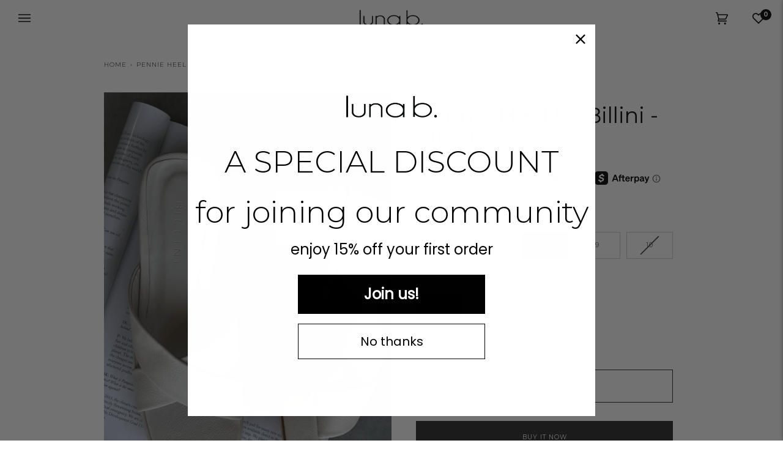

--- FILE ---
content_type: text/css
request_url: https://www.shoplunab.com/cdn/shop/t/39/assets/font-settings.css?v=166542793431818889961762901718
body_size: -329
content:
@font-face{font-family:Montserrat;font-weight:400;font-style:normal;font-display:swap;src:url(//www.shoplunab.com/cdn/fonts/montserrat/montserrat_n4.81949fa0ac9fd2021e16436151e8eaa539321637.woff2) format("woff2"),url(//www.shoplunab.com/cdn/fonts/montserrat/montserrat_n4.a6c632ca7b62da89c3594789ba828388aac693fe.woff) format("woff")}@font-face{font-family:Montserrat;font-weight:300;font-style:normal;font-display:swap;src:url(//www.shoplunab.com/cdn/fonts/montserrat/montserrat_n3.29e699231893fd243e1620595067294bb067ba2a.woff2) format("woff2"),url(//www.shoplunab.com/cdn/fonts/montserrat/montserrat_n3.64ed56f012a53c08a49d49bd7e0c8d2f46119150.woff) format("woff")}@font-face{font-family:Montserrat;font-weight:300;font-style:normal;font-display:swap;src:url(//www.shoplunab.com/cdn/fonts/montserrat/montserrat_n3.29e699231893fd243e1620595067294bb067ba2a.woff2) format("woff2"),url(//www.shoplunab.com/cdn/fonts/montserrat/montserrat_n3.64ed56f012a53c08a49d49bd7e0c8d2f46119150.woff) format("woff")}@font-face{font-family:Montserrat;font-weight:500;font-style:normal;font-display:swap;src:url(//www.shoplunab.com/cdn/fonts/montserrat/montserrat_n5.07ef3781d9c78c8b93c98419da7ad4fbeebb6635.woff2) format("woff2"),url(//www.shoplunab.com/cdn/fonts/montserrat/montserrat_n5.adf9b4bd8b0e4f55a0b203cdd84512667e0d5e4d.woff) format("woff")}@font-face{font-family:Montserrat;font-weight:400;font-style:normal;font-display:swap;src:url(//www.shoplunab.com/cdn/fonts/montserrat/montserrat_n4.81949fa0ac9fd2021e16436151e8eaa539321637.woff2) format("woff2"),url(//www.shoplunab.com/cdn/fonts/montserrat/montserrat_n4.a6c632ca7b62da89c3594789ba828388aac693fe.woff) format("woff")}@font-face{font-family:Montserrat;font-weight:400;font-style:normal;font-display:swap;src:url(//www.shoplunab.com/cdn/fonts/montserrat/montserrat_n4.81949fa0ac9fd2021e16436151e8eaa539321637.woff2) format("woff2"),url(//www.shoplunab.com/cdn/fonts/montserrat/montserrat_n4.a6c632ca7b62da89c3594789ba828388aac693fe.woff) format("woff")}@font-face{font-family:Montserrat;font-weight:300;font-style:italic;font-display:swap;src:url(//www.shoplunab.com/cdn/fonts/montserrat/montserrat_i3.9cfee8ab0b9b229ed9a7652dff7d786e45a01df2.woff2) format("woff2"),url(//www.shoplunab.com/cdn/fonts/montserrat/montserrat_i3.68df04ba4494b4612ed6f9bf46b6c06246fa2fa4.woff) format("woff")}@font-face{font-family:Montserrat;font-weight:400;font-style:italic;font-display:swap;src:url(//www.shoplunab.com/cdn/fonts/montserrat/montserrat_i4.5a4ea298b4789e064f62a29aafc18d41f09ae59b.woff2) format("woff2"),url(//www.shoplunab.com/cdn/fonts/montserrat/montserrat_i4.072b5869c5e0ed5b9d2021e4c2af132e16681ad2.woff) format("woff")}
/*# sourceMappingURL=/cdn/shop/t/39/assets/font-settings.css.map?v=166542793431818889961762901718 */


--- FILE ---
content_type: text/css
request_url: https://www.shoplunab.com/cdn/shop/t/39/assets/genie-storepickup.css?v=82894335872846436471711137466
body_size: -555
content:
#genie-store-pickup-front-holder{overflow-y:auto;--webkit-overflow-scrolling: touch;max-height:300px;max-width:390px;margin:0 auto}#genie-store-pickup-front-holder #geniePickupBox{padding:0 12px 0 0}#genie-store-pickup-front-holder::-webkit-scrollbar{width:10px;margin-left:4px}#genie-store-pickup-front-holder::-webkit-scrollbar-track{background:#f1f1f1}#genie-store-pickup-front-holder::-webkit-scrollbar-thumb{background:#888}#genie-store-pickup-front-holder::-webkit-scrollbar-thumb:hover{background:#555}.cart__items{height:calc(100% - 300px)!important}
/*# sourceMappingURL=/cdn/shop/t/39/assets/genie-storepickup.css.map?v=82894335872846436471711137466 */


--- FILE ---
content_type: application/javascript; charset=utf-8
request_url: https://cdn-widgetsrepository.yotpo.com/v1/loader/uwFmYx754NM_afutJaZyfw
body_size: 13479
content:

if (typeof (window) !== 'undefined' && window.performance && window.performance.mark) {
  window.performance.mark('yotpo:loader:loaded');
}
var yotpoWidgetsContainer = yotpoWidgetsContainer || { guids: {} };
(function(){
    var guid = "uwFmYx754NM_afutJaZyfw";
    var loader = {
        loadDep: function (link, onLoad, strategy) {
            var script = document.createElement('script');
            script.onload = onLoad || function(){};
            script.src = link;
            if (strategy === 'defer') {
                script.defer = true;
            } else if (strategy === 'async') {
                script.async = true;
            }
            script.setAttribute("type", "text/javascript");
            script.setAttribute("charset", "utf-8");
            document.head.appendChild(script);
        },
        config: {
            data: {
                guid: guid
            },
            widgets: {
            
                "506869": {
                    instanceId: "506869",
                    instanceVersionId: "318428772",
                    templateAssetUrl: "https://cdn-widgetsrepository.yotpo.com/widget-assets/widget-vip-tiers/app.v2.0.1-5087.js",
                    cssOverrideAssetUrl: "https://cdn-widget-assets.yotpo.com/VipTiersWidget/uwFmYx754NM_afutJaZyfw/css-overrides/css-overrides.2023_10_16_19_04_08_382.css",
                    customizationCssUrl: "",
                    customizations: {
                      "background-color": "#FFFFFF",
                      "background-enabled": "true",
                      "benefits-font-size": "14px",
                      "benefits-icon-color": "rgba(5,5,5,1)",
                      "benefits-icon-type": "default",
                      "benefits-text-color": "rgba(0,0,0,1)",
                      "card-background-border-color": "rgba(0,0,0,1)",
                      "card-background-color": "#FFFFFF",
                      "card-background-shadow": "false",
                      "card-separator-color": "rgba(0,0,0,1)",
                      "card-separator-enabled": "true",
                      "current-status-bg-color": "#D2E3E3",
                      "current-status-tag": "false",
                      "current-status-text": "Current status",
                      "current-status-text-color": "#000000",
                      "current-tier-border-color": "rgba(255,255,255,1)",
                      "grid-lines-color": "rgba(207,207,207,1)",
                      "headline-font-size": 32,
                      "headline-text-color": "rgba(4,4,4,1)",
                      "layout": "grid",
                      "primary-font-name-and-url": "Montserrat@400|https://fonts.googleapis.com/css?family=Montserrat:400\u0026display=swap",
                      "progress-bar-current-status": "{{amount_spent}} SPENT",
                      "progress-bar-enabled": "true",
                      "progress-bar-headline-font-size": 16,
                      "progress-bar-primary-color": "rgba(0,0,0,1)",
                      "progress-bar-secondary-color": "rgba(176,176,176,1)",
                      "progress-bar-summary-current": "You have {{current_vip_tier_name}} through the next earning period.",
                      "progress-bar-summary-font-size": "14px",
                      "progress-bar-summary-maintain": "Spend {{spend_needed}} by {{tier_expiration_date}} to maintain {{current_vip_tier_name}}",
                      "progress-bar-summary-next": "Spend {{spend_needed}} to unlock {{next_vip_tier_name}}.",
                      "progress-bar-tier-status": "YOUR STATUS IN LINE",
                      "progress-bar-you": "YOU",
                      "secondary-font-name-and-url": "Montserrat@300|https://fonts.googleapis.com/css?family=Montserrat:300\u0026display=swap",
                      "selected-extensions": [
                        "23697",
                        "23698",
                        "23699"
                      ],
                      "show-less-text": "- See less",
                      "show-more-text": "+ See more",
                      "tier-spacing": "small",
                      "tiers-23697-design-header-bg-color": "#FFFFFF",
                      "tiers-23697-design-icon-fill-color": "rgba(0,0,0,1)",
                      "tiers-23697-design-icon-type": "none",
                      "tiers-23697-design-icon-url": "",
                      "tiers-23697-design-include-header-bg": "false",
                      "tiers-23697-design-name-font-size": "20px",
                      "tiers-23697-design-name-text-color": "#000000",
                      "tiers-23697-design-threshold-font-size": "14px",
                      "tiers-23697-design-threshold-text-color": "rgba(0,0,0,1)",
                      "tiers-23697-text-benefits": "Point Multiplier||20% off Birthday Reward||Anniversary Reward||Early Access to Exclusive Drops, New Arrivals and More",
                      "tiers-23697-text-name": "LIKE IT ",
                      "tiers-23697-text-rank": 1,
                      "tiers-23697-text-threshold": "JUST WALKED IN",
                      "tiers-23698-design-header-bg-color": "#FFFFFF",
                      "tiers-23698-design-icon-fill-color": "rgba(0,0,0,1)",
                      "tiers-23698-design-icon-type": "none",
                      "tiers-23698-design-icon-url": "",
                      "tiers-23698-design-include-header-bg": "false",
                      "tiers-23698-design-name-font-size": "20px",
                      "tiers-23698-design-name-text-color": "#000000",
                      "tiers-23698-design-threshold-font-size": "14px",
                      "tiers-23698-design-threshold-text-color": "rgba(0,0,0,1)",
                      "tiers-23698-text-benefits": "20% off Birthday Reward||Early Access to Exclusive Drops, New Arrivals and More||Free Shipping on Orders $50+",
                      "tiers-23698-text-name": "LOVE IT ",
                      "tiers-23698-text-rank": 2,
                      "tiers-23698-text-threshold": "SPEND {{amount_spent}}",
                      "tiers-23699-design-header-bg-color": "#FFFFFF",
                      "tiers-23699-design-icon-fill-color": "rgba(0,0,0,1)",
                      "tiers-23699-design-icon-type": "none",
                      "tiers-23699-design-icon-url": "",
                      "tiers-23699-design-include-header-bg": "false",
                      "tiers-23699-design-name-font-size": "20px",
                      "tiers-23699-design-name-text-color": "#000000",
                      "tiers-23699-design-threshold-font-size": "14px",
                      "tiers-23699-design-threshold-text-color": "rgba(0,0,0,1)",
                      "tiers-23699-text-benefits": "20% off Birthday Reward||Early Access to Exclusive Drops, New Arrivals and More||Free Priority Shipping",
                      "tiers-23699-text-name": "GOTTA HAVE IT",
                      "tiers-23699-text-rank": 3,
                      "tiers-23699-text-threshold": "SPEND {{amount_spent}}+",
                      "widget-headline": "CLUB PERKS"
                    },
                    staticContent: {
                      "cssEditorEnabled": true,
                      "currency": "USD",
                      "isHidden": false,
                      "isMultiCurrencyEnabled": false,
                      "merchantId": "169368",
                      "platformName": "shopify",
                      "storeId": "ac0BB39PxCZsJ3ipCynHS8jglDyGGByE1mt3l4ka"
                    },
                    className: "VipTiersWidget",
                    dependencyGroupId: 2
                },
            
                "506868": {
                    instanceId: "506868",
                    instanceVersionId: "356810842",
                    templateAssetUrl: "https://cdn-widgetsrepository.yotpo.com/widget-assets/widget-referral-widget/app.v2.5.19-7355.js",
                    cssOverrideAssetUrl: "",
                    customizationCssUrl: "",
                    customizations: {
                      "background-color": "rgba(0,0,0,0)",
                      "background-image-url": "https://cdn-widget-assets.yotpo.com/static_assets/uwFmYx754NM_afutJaZyfw/images/image_2024_02_21_23_17_51_672",
                      "customer-email-view-button-text": "Next",
                      "customer-email-view-description": "Give your friends $10 off their first order of $50+, and get $10 (200 points) for each successful referral.",
                      "customer-email-view-header": "Refer a Friend",
                      "customer-email-view-input-placeholder": "Your email address",
                      "customer-email-view-title": "GIVE $10, GET $10",
                      "customer-name-view-input-placeholder": "Your name",
                      "default-toggle": true,
                      "description-color": "rgba(0,0,0,1)",
                      "description-font-size": "16px",
                      "final-view-button-text": "REFER MORE FRIENDS",
                      "final-view-description": "Remind your friends to check their email.",
                      "final-view-error-description": "We were unable to share the referral link. Go back to the previous step to try again.",
                      "final-view-error-text": "GO BACK",
                      "final-view-error-title": "SOMETHING WENT WRONG",
                      "final-view-title": "THANKS FOR REFERRING",
                      "fonts-primary-font-name-and-url": "Montserrat@400|https://fonts.googleapis.com/css?family=Montserrat:400\u0026display=swap",
                      "fonts-secondary-font-name-and-url": "Montserrat@300|https://fonts.googleapis.com/css?family=Montserrat:300\u0026display=swap",
                      "header-color": "#000000",
                      "header-font-size": "16px",
                      "main-share-option-desktop": "main_share_email",
                      "main-share-option-mobile": "main_share_sms",
                      "next-button-background-color": "rgba(0,0,0,1)",
                      "next-button-font-size": "14px",
                      "next-button-size": "standard",
                      "next-button-text-color": "#FFFFFF",
                      "next-button-type": "filled_rectangle",
                      "primary-font-name-and-url": "Montserrat@500|https://fonts.googleapis.com/css?family=Montserrat:500\u0026display=swap",
                      "referral-history-completed-points-text": "{{points}} POINTS",
                      "referral-history-completed-status-type": "text",
                      "referral-history-confirmed-status": "Completed",
                      "referral-history-pending-status": "Pending",
                      "referral-history-redeem-text": "You can redeem your points for a reward, or apply your reward code at checkout.",
                      "referral-history-sumup-line-points-text": "{{points}} POINTS",
                      "referral-history-sumup-line-text": "Your Rewards",
                      "referral-views-button-text": "Next",
                      "referral-views-copy-link-button-text": "Copy link",
                      "referral-views-description": "Give your friends $10 off their first order of $50+, and get $10 (200 points) for each successful referral.",
                      "referral-views-email-share-body": "How does a discount off your first order at {{company_name}} sound? Use the link below and once you've shopped, I'll get a reward too.\n{{referral_link}}",
                      "referral-views-email-share-subject": "Discount to a Store You'll Love!",
                      "referral-views-email-share-type": "marketing_email",
                      "referral-views-friends-input-placeholder": "Friend’s email address",
                      "referral-views-header": "Refer a Friend",
                      "referral-views-personal-email-button-text": "Share via email",
                      "referral-views-sms-button-text": "Share via SMS",
                      "referral-views-title": "GIVE $10, GET $10",
                      "referral-views-whatsapp-button-text": "Share via WhatsApp",
                      "secondary-font-name-and-url": "Montserrat@400|https://fonts.googleapis.com/css?family=Montserrat:400\u0026display=swap",
                      "share-allow-copy-link": true,
                      "share-allow-email": true,
                      "share-allow-facebook": true,
                      "share-allow-sms": true,
                      "share-allow-twitter": true,
                      "share-allow-whatsapp": true,
                      "share-facebook-header": "Get a discount and shop today!",
                      "share-facebook-image-url": "",
                      "share-icons-color": "black",
                      "share-settings-copyLink": true,
                      "share-settings-default-checkbox": true,
                      "share-settings-default-mobile-checkbox": true,
                      "share-settings-email": true,
                      "share-settings-facebook": true,
                      "share-settings-fbMessenger": true,
                      "share-settings-mobile-copyLink": true,
                      "share-settings-mobile-email": true,
                      "share-settings-mobile-facebook": true,
                      "share-settings-mobile-fbMessenger": true,
                      "share-settings-mobile-sms": true,
                      "share-settings-mobile-twitter": true,
                      "share-settings-mobile-whatsapp": true,
                      "share-settings-twitter": true,
                      "share-settings-whatsapp": true,
                      "share-sms-message": "I love {{company_name}}! Shop using my link to get a discount {{referral_link}}",
                      "share-twitter-message": "These guys are great! Get a discount using my link: ",
                      "share-whatsapp-message": "I love {{company_name}}! Shop using my link to get a discount {{referral_link}}",
                      "tab-size": "small",
                      "tab-type": "lower_line",
                      "tab-view-primary-tab-text": "Refer a Friend",
                      "tab-view-secondary-tab-text": "Your Referrals",
                      "tile-color": "rgba(255,255,255,1)",
                      "title-color": "#000000",
                      "title-font-size": "26px",
                      "view-exit-intent-enabled": false,
                      "view-exit-intent-mobile-timeout-ms": 10000,
                      "view-is-popup": "false",
                      "view-layout": "right",
                      "view-popup-delay-ms": 0,
                      "view-show-customer-name": "false",
                      "view-show-popup-on-exit": false,
                      "view-show-referral-history": "true",
                      "view-table-rectangular-dark-pending-color": "rgba( 0, 0, 0, 0.6 )",
                      "view-table-rectangular-light-pending-color": "#FFFFFF",
                      "view-table-selected-color": "#0F8383",
                      "view-table-theme": "dark",
                      "view-table-type": "lines",
                      "wadmin-text-and-share-choose-sreen": "step_1"
                    },
                    staticContent: {
                      "companyName": "SHOPLUNAB",
                      "cssEditorEnabled": true,
                      "currency": "USD",
                      "hasPrimaryFontsFeature": true,
                      "isHidden": false,
                      "isMultiCurrencyEnabled": false,
                      "merchantId": "169368",
                      "migrateTabColorToBackground": true,
                      "platformName": "shopify",
                      "referralHistoryEnabled": true,
                      "referralHost": "http://rwrd.io"
                    },
                    className: "ReferralWidget",
                    dependencyGroupId: 2
                },
            
                "505657": {
                    instanceId: "505657",
                    instanceVersionId: "466725746",
                    templateAssetUrl: "https://cdn-widgetsrepository.yotpo.com/widget-assets/widget-loyalty-campaigns/app.v1.2.14-7481.js",
                    cssOverrideAssetUrl: "",
                    customizationCssUrl: "",
                    customizations: {
                      "campaign-description-font-color": "#6C6C6C",
                      "campaign-description-size": "16px",
                      "campaign-item-1377181-background-color": "transparent",
                      "campaign-item-1377181-background-image-color-overlay": "rgba(0, 0, 0, .4)",
                      "campaign-item-1377181-background-type": "color",
                      "campaign-item-1377181-border-color": "rgba(0,0,0,0)",
                      "campaign-item-1377181-description-font-color": "rgba(0,0,0,1)",
                      "campaign-item-1377181-description-font-size": "16",
                      "campaign-item-1377181-exclude_audience_names": [],
                      "campaign-item-1377181-hover-view-tile-message": "Earn 1 point for every $1 spent",
                      "campaign-item-1377181-icon-color": "rgba(0,0,0,1)",
                      "campaign-item-1377181-icon-type": "customIcon",
                      "campaign-item-1377181-icon-url": "https://cdn-widget-assets.yotpo.com/static_assets/uwFmYx754NM_afutJaZyfw/images/image_2023_10_16_23_04_33_032",
                      "campaign-item-1377181-include_audience_ids": "1",
                      "campaign-item-1377181-include_audience_names": [
                        "All customers"
                      ],
                      "campaign-item-1377181-special-reward-enabled": "false",
                      "campaign-item-1377181-special-reward-headline-background-color": "#D2E3E3",
                      "campaign-item-1377181-special-reward-headline-text": "Just for you!",
                      "campaign-item-1377181-special-reward-headline-title-font-color": "#000000",
                      "campaign-item-1377181-special-reward-headline-title-font-size": "12",
                      "campaign-item-1377181-special-reward-tile-border-color": "#000000",
                      "campaign-item-1377181-tile-description": "Make a purchase",
                      "campaign-item-1377181-tile-reward": "POINTS FOR EACH $1 SPENT",
                      "campaign-item-1377181-title-font-color": "#000000",
                      "campaign-item-1377181-title-font-size": "18",
                      "campaign-item-1377181-type": "PointsForPurchasesCampaign",
                      "campaign-item-1377182-background-color": "transparent",
                      "campaign-item-1377182-background-image-color-overlay": "rgba(0, 0, 0, .4)",
                      "campaign-item-1377182-background-type": "color",
                      "campaign-item-1377182-border-color": "rgba(0,0,0,0)",
                      "campaign-item-1377182-description-font-color": "rgba(0,0,0,1)",
                      "campaign-item-1377182-description-font-size": "16",
                      "campaign-item-1377182-exclude_audience_names": [],
                      "campaign-item-1377182-hover-view-tile-message": "15% off your first purchase!",
                      "campaign-item-1377182-icon-color": "rgba(0,0,0,1)",
                      "campaign-item-1377182-icon-type": "defaultIcon",
                      "campaign-item-1377182-include_audience_ids": "1",
                      "campaign-item-1377182-include_audience_names": [
                        "All customers"
                      ],
                      "campaign-item-1377182-special-reward-enabled": "false",
                      "campaign-item-1377182-special-reward-headline-background-color": "#D2E3E3",
                      "campaign-item-1377182-special-reward-headline-text": "Just for you!",
                      "campaign-item-1377182-special-reward-headline-title-font-color": "#000000",
                      "campaign-item-1377182-special-reward-headline-title-font-size": "12",
                      "campaign-item-1377182-special-reward-tile-border-color": "#000000",
                      "campaign-item-1377182-tile-description": "Create an account",
                      "campaign-item-1377182-tile-reward": "15% OFF",
                      "campaign-item-1377182-title-font-color": "#000000",
                      "campaign-item-1377182-title-font-size": "18",
                      "campaign-item-1377182-type": "CreateAccountCampaign",
                      "campaign-item-1377754-action-tile-action-text": "Sign up for texts",
                      "campaign-item-1377754-action-tile-title": "Earn 25 points when you sign up for text messages!",
                      "campaign-item-1377754-background-color": "transparent",
                      "campaign-item-1377754-background-image-color-overlay": "rgba(0, 0, 0, .4)",
                      "campaign-item-1377754-background-type": "color",
                      "campaign-item-1377754-border-color": "rgba(0,0,0,0)",
                      "campaign-item-1377754-description-font-color": "rgba(0,0,0,1)",
                      "campaign-item-1377754-description-font-size": "16",
                      "campaign-item-1377754-exclude_audience_names": [],
                      "campaign-item-1377754-icon-color": "rgba(0,0,0,1)",
                      "campaign-item-1377754-icon-type": "customIcon",
                      "campaign-item-1377754-icon-url": "https://cdn-widget-assets.yotpo.com/static_assets/uwFmYx754NM_afutJaZyfw/images/image_2023_10_16_23_02_54_498",
                      "campaign-item-1377754-include_audience_ids": "1",
                      "campaign-item-1377754-include_audience_names": [
                        "All customers"
                      ],
                      "campaign-item-1377754-special-reward-enabled": "false",
                      "campaign-item-1377754-special-reward-headline-background-color": "#D2E3E3",
                      "campaign-item-1377754-special-reward-headline-text": "Just for you!",
                      "campaign-item-1377754-special-reward-headline-title-font-color": "#000000",
                      "campaign-item-1377754-special-reward-headline-title-font-size": "12",
                      "campaign-item-1377754-special-reward-tile-border-color": "#000000",
                      "campaign-item-1377754-tile-description": "Sign up for texts",
                      "campaign-item-1377754-tile-reward": "25 POINTS",
                      "campaign-item-1377754-title-font-color": "#000000",
                      "campaign-item-1377754-title-font-size": "18",
                      "campaign-item-1377754-type": "SmsSignUpCampaign",
                      "campaign-item-1377755-action-tile-action-text": "Follow @shoplunab",
                      "campaign-item-1377755-action-tile-title": "Earn 15 points when you follow us on Instagram",
                      "campaign-item-1377755-background-color": "transparent",
                      "campaign-item-1377755-background-image-color-overlay": "rgba(0, 0, 0, .4)",
                      "campaign-item-1377755-background-type": "color",
                      "campaign-item-1377755-border-color": "rgba(0,0,0,0)",
                      "campaign-item-1377755-description-font-color": "rgba(0,0,0,1)",
                      "campaign-item-1377755-description-font-size": "16",
                      "campaign-item-1377755-exclude_audience_names": [],
                      "campaign-item-1377755-icon-color": "rgba(0,0,0,1)",
                      "campaign-item-1377755-icon-type": "customIcon",
                      "campaign-item-1377755-icon-url": "https://cdn-widget-assets.yotpo.com/static_assets/uwFmYx754NM_afutJaZyfw/images/image_2023_10_16_23_05_39_368",
                      "campaign-item-1377755-include_audience_ids": "1",
                      "campaign-item-1377755-include_audience_names": [
                        "All customers"
                      ],
                      "campaign-item-1377755-special-reward-enabled": "false",
                      "campaign-item-1377755-special-reward-headline-background-color": "#D2E3E3",
                      "campaign-item-1377755-special-reward-headline-text": "Just for you!",
                      "campaign-item-1377755-special-reward-headline-title-font-color": "#000000",
                      "campaign-item-1377755-special-reward-headline-title-font-size": "12",
                      "campaign-item-1377755-special-reward-tile-border-color": "#000000",
                      "campaign-item-1377755-tile-description": "Follow us on Instagram",
                      "campaign-item-1377755-tile-reward": "15 POINTS",
                      "campaign-item-1377755-title-font-color": "#000000",
                      "campaign-item-1377755-title-font-size": "18",
                      "campaign-item-1377755-type": "InstagramFollowCampaign",
                      "campaign-item-1377756-action-tile-action-text": "Follow Us",
                      "campaign-item-1377756-action-tile-title": "Earn 15 points when you follow on TikTok",
                      "campaign-item-1377756-background-color": "transparent",
                      "campaign-item-1377756-background-image-color-overlay": "rgba(0, 0, 0, .4)",
                      "campaign-item-1377756-background-type": "color",
                      "campaign-item-1377756-border-color": "rgba(0,0,0,0)",
                      "campaign-item-1377756-description-font-color": "rgba(0,0,0,1)",
                      "campaign-item-1377756-description-font-size": "16",
                      "campaign-item-1377756-exclude_audience_names": [],
                      "campaign-item-1377756-icon-color": "rgba(0,0,0,1)",
                      "campaign-item-1377756-icon-type": "customIcon",
                      "campaign-item-1377756-icon-url": "https://cdn-widget-assets.yotpo.com/static_assets/uwFmYx754NM_afutJaZyfw/images/image_2023_10_16_23_03_58_658",
                      "campaign-item-1377756-include_audience_ids": "1",
                      "campaign-item-1377756-include_audience_names": [
                        "All customers"
                      ],
                      "campaign-item-1377756-special-reward-enabled": "false",
                      "campaign-item-1377756-special-reward-headline-background-color": "#D2E3E3",
                      "campaign-item-1377756-special-reward-headline-text": "Just for you!",
                      "campaign-item-1377756-special-reward-headline-title-font-color": "#000000",
                      "campaign-item-1377756-special-reward-headline-title-font-size": "12",
                      "campaign-item-1377756-special-reward-tile-border-color": "#000000",
                      "campaign-item-1377756-tile-description": "Follow us on TikTok",
                      "campaign-item-1377756-tile-reward": "15 POINTS",
                      "campaign-item-1377756-title-font-color": "#000000",
                      "campaign-item-1377756-title-font-size": "18",
                      "campaign-item-1377756-type": "FacebookPageVisitCampaign",
                      "campaign-item-1377760-action-tile-ask-year": "true",
                      "campaign-item-1377760-action-tile-birthday-required-field-message": "This field is required",
                      "campaign-item-1377760-action-tile-birthday-thank-you-message": "Thanks! We're looking forward to helping you celebrate :)",
                      "campaign-item-1377760-action-tile-european-date-format": "false",
                      "campaign-item-1377760-action-tile-message-text": "If your birthday is within the next 30 days, your reward will be granted in delay, up to 30 days.",
                      "campaign-item-1377760-action-tile-month-names": "January,February,March,April,May,June,July,August,September,October,November,December",
                      "campaign-item-1377760-action-tile-title": "Earn 20% off on your birthday",
                      "campaign-item-1377760-background-color": "transparent",
                      "campaign-item-1377760-background-image-color-overlay": "rgba(0, 0, 0, .4)",
                      "campaign-item-1377760-background-type": "color",
                      "campaign-item-1377760-border-color": "rgba(0,0,0,0)",
                      "campaign-item-1377760-description-font-color": "rgba(0,0,0,1)",
                      "campaign-item-1377760-description-font-size": "16",
                      "campaign-item-1377760-exclude_audience_names": "",
                      "campaign-item-1377760-icon-color": "rgba(0,0,0,1)",
                      "campaign-item-1377760-icon-type": "defaultIcon",
                      "campaign-item-1377760-include_audience_ids": "1",
                      "campaign-item-1377760-include_audience_names": "All customers",
                      "campaign-item-1377760-special-reward-enabled": "false",
                      "campaign-item-1377760-special-reward-headline-background-color": "#D2E3E3",
                      "campaign-item-1377760-special-reward-headline-text": "Just for you!",
                      "campaign-item-1377760-special-reward-headline-title-font-color": "#000000",
                      "campaign-item-1377760-special-reward-headline-title-font-size": "12",
                      "campaign-item-1377760-special-reward-tile-border-color": "#000000",
                      "campaign-item-1377760-tile-description": "Birthday reward",
                      "campaign-item-1377760-tile-reward": "20% off",
                      "campaign-item-1377760-title-font-color": "#000000",
                      "campaign-item-1377760-title-font-size": "18",
                      "campaign-item-1377760-type": "BirthdayCampaign",
                      "campaign-item-1378398-action-tile-action-text": "Sign Up",
                      "campaign-item-1378398-action-tile-title": "Earn 15 points when you sign up for emails",
                      "campaign-item-1378398-background-color": "transparent",
                      "campaign-item-1378398-background-image-color-overlay": "rgba(0, 0, 0, .4)",
                      "campaign-item-1378398-background-type": "color",
                      "campaign-item-1378398-border-color": "rgba(0,0,0,0)",
                      "campaign-item-1378398-description-font-color": "rgba(0,0,0,1)",
                      "campaign-item-1378398-description-font-size": "16",
                      "campaign-item-1378398-exclude_audience_names": "",
                      "campaign-item-1378398-icon-color": "rgba(0,0,0,1)",
                      "campaign-item-1378398-icon-type": "customIcon",
                      "campaign-item-1378398-icon-url": "https://cdn-widget-assets.yotpo.com/static_assets/uwFmYx754NM_afutJaZyfw/images/image_2023_10_16_23_03_17_976",
                      "campaign-item-1378398-include_audience_ids": "1",
                      "campaign-item-1378398-include_audience_names": "All customers",
                      "campaign-item-1378398-special-reward-enabled": "false",
                      "campaign-item-1378398-special-reward-headline-background-color": "#D2E3E3",
                      "campaign-item-1378398-special-reward-headline-text": "Just for you!",
                      "campaign-item-1378398-special-reward-headline-title-font-color": "#000000",
                      "campaign-item-1378398-special-reward-headline-title-font-size": "12",
                      "campaign-item-1378398-special-reward-tile-border-color": "#000000",
                      "campaign-item-1378398-tile-description": "Sign up for Email",
                      "campaign-item-1378398-tile-reward": "15 POINTS",
                      "campaign-item-1378398-title-font-color": "#000000",
                      "campaign-item-1378398-title-font-size": "18",
                      "campaign-item-1378398-type": "FacebookPageVisitCampaign",
                      "campaign-item-1378399-action-tile-action-text": "Follow Us",
                      "campaign-item-1378399-action-tile-title": "Earn 5 points when you follow on Pinterest",
                      "campaign-item-1378399-background-color": "transparent",
                      "campaign-item-1378399-background-image-color-overlay": "rgba(0, 0, 0, .4)",
                      "campaign-item-1378399-background-type": "color",
                      "campaign-item-1378399-border-color": "rgba(0,0,0,0)",
                      "campaign-item-1378399-description-font-color": "rgba(0,0,0,1)",
                      "campaign-item-1378399-description-font-size": "16",
                      "campaign-item-1378399-exclude_audience_names": "",
                      "campaign-item-1378399-icon-color": "rgba(0,0,0,1)",
                      "campaign-item-1378399-icon-type": "customIcon",
                      "campaign-item-1378399-icon-url": "https://cdn-widget-assets.yotpo.com/static_assets/uwFmYx754NM_afutJaZyfw/images/image_2023_10_16_23_04_15_068",
                      "campaign-item-1378399-include_audience_ids": "1",
                      "campaign-item-1378399-include_audience_names": "All customers",
                      "campaign-item-1378399-special-reward-enabled": "false",
                      "campaign-item-1378399-special-reward-headline-background-color": "#D2E3E3",
                      "campaign-item-1378399-special-reward-headline-text": "Just for you!",
                      "campaign-item-1378399-special-reward-headline-title-font-color": "#000000",
                      "campaign-item-1378399-special-reward-headline-title-font-size": "12",
                      "campaign-item-1378399-special-reward-tile-border-color": "#000000",
                      "campaign-item-1378399-tile-description": "Follow us on Pinterest",
                      "campaign-item-1378399-tile-reward": "5 POINTS",
                      "campaign-item-1378399-title-font-color": "#000000",
                      "campaign-item-1378399-title-font-size": "18",
                      "campaign-item-1378399-type": "FacebookPageVisitCampaign",
                      "campaign-title-font-color": "#000000",
                      "campaign-title-size": "20px",
                      "completed-tile-headline": "COMPLETED",
                      "completed-tile-message": "You've already used this option.",
                      "container-headline": "MORE WAYS TO EARN",
                      "general-hover-tile-button-color": "#000000",
                      "general-hover-tile-button-text-color": "#FFFFFF",
                      "general-hover-tile-button-type": "filled_rectangle",
                      "general-hover-tile-color-overlay": "rgba(255,255,255,1)",
                      "general-hover-tile-text-color": "#000000",
                      "headline-font-color": "#000000",
                      "headline-font-size": "26px",
                      "logged-out-is-redirect-after-login-to-current-page": "true",
                      "logged-out-message": "Already a member?",
                      "logged-out-sign-in-text": "Log in",
                      "logged-out-sign-up-text": "SIGN UP",
                      "main-text-font-name-and-url": "Montserrat@400|https://fonts.googleapis.com/css?family=Montserrat:400\u0026display=swap",
                      "primary-font-name-and-url": "Montserrat@500|https://fonts.googleapis.com/css?family=Montserrat:500\u0026display=swap",
                      "secondary-font-name-and-url": "Montserrat@400|https://fonts.googleapis.com/css?family=Montserrat:400\u0026display=swap",
                      "secondary-text-font-name-and-url": "Montserrat@300|https://fonts.googleapis.com/css?family=Montserrat:100,100i,200,200i,300,300i,400,400i,500,500i,600,600i,700,700i,800,800i,900,900i\u0026display=swap",
                      "selected-audiences": "1",
                      "selected-extensions": [
                        "1377182",
                        "1377754",
                        "1378398",
                        "1377755",
                        "1377756",
                        "1378399",
                        "1377181",
                        "1377760"
                      ],
                      "special-reward-enabled": "false",
                      "special-reward-headline-background-color": "#D2E3E3",
                      "special-reward-headline-text": "Special for you",
                      "special-reward-headline-title-font-color": "#000000",
                      "special-reward-headline-title-font-size": "12",
                      "special-reward-tile-border-color": "#000000",
                      "tile-border-color": "#BCBCBC",
                      "tile-spacing-type": "noSpacing",
                      "tiles-background-color": "#FFFFFF",
                      "time-between-rewards-days": "You'll be eligible again in *|days|* days",
                      "time-between-rewards-hours": "You'll be eligible again in *|hours|* hours"
                    },
                    staticContent: {
                      "companyName": "SHOPLUNAB",
                      "cssEditorEnabled": false,
                      "currency": "USD",
                      "facebookAppId": "1647129615540489",
                      "isHidden": false,
                      "isMultiCurrencyEnabled": false,
                      "isSegmentationsPickerEnabled": true,
                      "isShopifyNewAccountsVersion": true,
                      "merchantId": "169368",
                      "platformName": "shopify",
                      "storeAccountLoginUrl": "//www.shoplunab.com/account/login",
                      "storeAccountRegistrationUrl": "//www.shoplunab.com/account/register",
                      "storeId": "ac0BB39PxCZsJ3ipCynHS8jglDyGGByE1mt3l4ka"
                    },
                    className: "CampaignWidget",
                    dependencyGroupId: 2
                },
            
                "505656": {
                    instanceId: "505656",
                    instanceVersionId: "433406146",
                    templateAssetUrl: "https://cdn-widgetsrepository.yotpo.com/widget-assets/widget-my-rewards/app.v1.4.17-7427.js",
                    cssOverrideAssetUrl: "",
                    customizationCssUrl: "",
                    customizations: {
                      "layout-add-background": "true",
                      "layout-background-color": "rgba(0,0,0,1)",
                      "logged-in-description-color": "rgba(255,255,255,1)",
                      "logged-in-description-font-size": "22",
                      "logged-in-description-text": "You have {{current_point_balance}} points. Get shopping.",
                      "logged-in-headline-color": "rgba(255,255,255,1)",
                      "logged-in-headline-font-size": "40",
                      "logged-in-headline-text": "Hi {{first_name}}!",
                      "logged-in-primary-button-cta-type": "redemptionWidget",
                      "logged-in-primary-button-text": "REDEEM POINTS",
                      "logged-in-secondary-button-text": "REWARDS HISTORY",
                      "logged-out-headline-color": "rgba(255,255,255,1)",
                      "logged-out-headline-font-size": 24,
                      "logged-out-headline-text": "",
                      "logged-out-selected-step-name": "step_3",
                      "primary-button-background-color": "rgba(255,255,255,1)",
                      "primary-button-text-color": "rgba(16,16,16,1)",
                      "primary-button-type": "filled_rectangle",
                      "primary-font-name-and-url": "Montserrat@400|https://fonts.googleapis.com/css?family=Montserrat:400\u0026display=swap",
                      "reward-step-1-displayname": "Step 1",
                      "reward-step-1-settings-description": "Early access to exclusive drops and promotions.",
                      "reward-step-1-settings-description-color": "rgba(255,252,252,1)",
                      "reward-step-1-settings-description-font-size": 20,
                      "reward-step-1-settings-icon": "noIcon",
                      "reward-step-1-settings-icon-color": "rgba(255,254,254,1)",
                      "reward-step-1-settings-title": "LIKE IT",
                      "reward-step-1-settings-title-color": "rgba(255,255,255,1)",
                      "reward-step-1-settings-title-font-size": 48,
                      "reward-step-2-displayname": "Step 2",
                      "reward-step-2-settings-description": "20% entry discount and earn rewards quicker.",
                      "reward-step-2-settings-description-color": "rgba(255,252,252,1)",
                      "reward-step-2-settings-description-font-size": 20,
                      "reward-step-2-settings-icon": "noIcon",
                      "reward-step-2-settings-icon-color": "rgba(255,254,254,1)",
                      "reward-step-2-settings-title": "LOVE IT",
                      "reward-step-2-settings-title-color": "rgba(255,255,255,1)",
                      "reward-step-2-settings-title-font-size": 48,
                      "reward-step-3-displayname": "Step 3",
                      "reward-step-3-settings-description": "Free priority shipping on us and more benefits than before.",
                      "reward-step-3-settings-description-color": "rgba(255,252,252,1)",
                      "reward-step-3-settings-description-font-size": 20,
                      "reward-step-3-settings-icon": "noIcon",
                      "reward-step-3-settings-icon-color": "rgba(255,254,254,1)",
                      "reward-step-3-settings-title": "GOTTA HAVE IT",
                      "reward-step-3-settings-title-color": "rgba(255,255,255,1)",
                      "reward-step-3-settings-title-font-size": 48,
                      "rewards-history-approved-text": "Approved",
                      "rewards-history-background-color": "rgba(0,0,0,1)",
                      "rewards-history-balance-display": "points",
                      "rewards-history-headline-color": "rgba(0,0,0,1)",
                      "rewards-history-headline-font-size": "26",
                      "rewards-history-headline-text": "HISTORY",
                      "rewards-history-pending-text": "Pending",
                      "rewards-history-refunded-text": "Returned",
                      "rewards-history-reversed-text": "Reversed",
                      "rewards-history-table-action-col-text": "ACTION",
                      "rewards-history-table-date-col-text": "DATE",
                      "rewards-history-table-expiration-col-text": "EXPIRATION",
                      "rewards-history-table-points-col-text": "POINTS",
                      "rewards-history-table-status-col-text": "STATUS",
                      "rewards-history-table-store-col-text": "Store",
                      "secondary-button-background-color": "rgba(255,252,252,1)",
                      "secondary-button-text-color": "rgba(255,255,255,1)",
                      "secondary-button-type": "rectangular_outline",
                      "secondary-font-name-and-url": "Montserrat@300|https://fonts.googleapis.com/css?family=Montserrat:300\u0026display=swap",
                      "view-grid-points-column-color": "rgba(91,84,84,1)",
                      "view-grid-rectangular-background-color": "#F6F1EE",
                      "view-grid-type": "stripes"
                    },
                    staticContent: {
                      "cssEditorEnabled": false,
                      "currency": "USD",
                      "isHidden": false,
                      "isMultiCurrencyEnabled": false,
                      "isMultiStoreMerchant": false,
                      "isShopifyNewAccountsVersion": true,
                      "isVipTiersEnabled": true,
                      "merchantId": "169368",
                      "platformName": "shopify",
                      "storeId": "ac0BB39PxCZsJ3ipCynHS8jglDyGGByE1mt3l4ka"
                    },
                    className: "MyRewardsWidget",
                    dependencyGroupId: 2
                },
            
                "505655": {
                    instanceId: "505655",
                    instanceVersionId: "335437310",
                    templateAssetUrl: "https://cdn-widgetsrepository.yotpo.com/widget-assets/widget-coupons-redemption/app.v0.6.2-5198.js",
                    cssOverrideAssetUrl: "",
                    customizationCssUrl: "",
                    customizations: {
                      "confirmation-step-cancel-option": "NO",
                      "confirmation-step-confirm-option": "YES",
                      "confirmation-step-title": "ARE YOU SURE?",
                      "coupon-background-type": "no-background",
                      "coupon-code-copied-message-body": "Thank you for redeeming your points. Please paste the code at checkout.",
                      "coupon-code-copied-message-color": "#707997",
                      "coupon-code-copied-message-title": "COPIED",
                      "coupons-redemption-description": "Redeeming your points is easy! Just click Redeem points, then copy and paste your code at checkout.",
                      "coupons-redemption-headline": "READY TO SHOP?",
                      "coupons-redemption-rule": "100 points equals $5",
                      "description-color": "rgba(0,0,0,1)",
                      "description-font-size": "16",
                      "disabled-outline-button-color": "#929292",
                      "discount-bigger-than-subscription-cost-text": "Your next subscription is lower than the redemption amount",
                      "donate-button-text": "DONATE",
                      "donation-success-message-body": "Thank you for donating ${{donation_amount}} to {{company_name}}",
                      "donation-success-message-color": "#707997",
                      "donation-success-message-title": "SUCCESS",
                      "error-message-color": "#f04860",
                      "error-message-title": "",
                      "headline-color": "#000000",
                      "headline-font-size": 26,
                      "login-button-color": "rgba(0,0,0,1)",
                      "login-button-text": "REDEEM POINTS",
                      "login-button-text-color": "white",
                      "login-button-type": "filled_rectangle",
                      "message-font-size": "14",
                      "missing-points-amount-text": "You don't have enough points to redeem",
                      "next-subscription-headline-text": "NEXT ORDER",
                      "next-subscription-subtitle-text": "{{product_name}} {{next_order_amount}}",
                      "no-subscription-subtitle-text": "No ongoing subscriptions",
                      "point-balance-text": "You have {{current_point_balance}} points",
                      "points-balance-color": "#000000",
                      "points-balance-font-size": "16",
                      "points-balance-number-color": "rgba(0,0,0,1)",
                      "primary-font-name-and-url": "Montserrat@400|https://fonts.googleapis.com/css?family=Montserrat:400\u0026display=swap",
                      "redeem-button-color": "#0F8383",
                      "redeem-button-text": "Redeem points",
                      "redeem-button-text-color": "#FFFFFF",
                      "redeem-button-type": "rounded_rectangle",
                      "redemption-817128-displayname": "$10 off",
                      "redemption-817128-settings-button-color": "rgba(0,0,0,1)",
                      "redemption-817128-settings-button-text": "REDEEM",
                      "redemption-817128-settings-button-text-color": "#FFFFFF",
                      "redemption-817128-settings-button-type": "filled_rectangle",
                      "redemption-817128-settings-call-to-action-button-text": "Redeem",
                      "redemption-817128-settings-cost": 200,
                      "redemption-817128-settings-cost-color": "rgba(0,0,0,1)",
                      "redemption-817128-settings-cost-font-size": "16",
                      "redemption-817128-settings-cost-text": "{{points}} points",
                      "redemption-817128-settings-coupon-cost-font-size": "15",
                      "redemption-817128-settings-coupon-reward-font-size": "29",
                      "redemption-817128-settings-discount-amount-cents": 1000,
                      "redemption-817128-settings-discount-type": "fixed_amount",
                      "redemption-817128-settings-reward": "$10 off",
                      "redemption-817128-settings-reward-color": "#000000",
                      "redemption-817128-settings-reward-font-size": 24,
                      "redemption-817128-settings-success-message-text": "Discount Applied",
                      "redemption-817406-displayname": "$20 off",
                      "redemption-817406-settings-button-color": "rgba(0,0,0,1)",
                      "redemption-817406-settings-button-text": "REDEEM",
                      "redemption-817406-settings-button-text-color": "#FFFFFF",
                      "redemption-817406-settings-button-type": "filled_rectangle",
                      "redemption-817406-settings-call-to-action-button-text": "Redeem",
                      "redemption-817406-settings-cost": 400,
                      "redemption-817406-settings-cost-color": "rgba(0,0,0,1)",
                      "redemption-817406-settings-cost-font-size": "16",
                      "redemption-817406-settings-cost-text": "{{points}} points",
                      "redemption-817406-settings-coupon-cost-font-size": "15",
                      "redemption-817406-settings-coupon-reward-font-size": "29",
                      "redemption-817406-settings-discount-amount-cents": 2000,
                      "redemption-817406-settings-discount-type": "fixed_amount",
                      "redemption-817406-settings-reward": "$20 off",
                      "redemption-817406-settings-reward-color": "#000000",
                      "redemption-817406-settings-reward-font-size": 24,
                      "redemption-817406-settings-success-message-text": "Discount Applied",
                      "redemption-820647-displayname": "$30 off",
                      "redemption-820647-settings-button-color": "rgba(0,0,0,1)",
                      "redemption-820647-settings-button-text": "REDEEM",
                      "redemption-820647-settings-button-text-color": "#FFFFFF",
                      "redemption-820647-settings-button-type": "filled_rectangle",
                      "redemption-820647-settings-call-to-action-button-text": "Redeem",
                      "redemption-820647-settings-cost": "600",
                      "redemption-820647-settings-cost-color": "rgba(0,0,0,1)",
                      "redemption-820647-settings-cost-font-size": "16",
                      "redemption-820647-settings-cost-text": "{{points}} points",
                      "redemption-820647-settings-coupon-cost-font-size": "15",
                      "redemption-820647-settings-coupon-reward-font-size": "29",
                      "redemption-820647-settings-discount-amount-cents": "3000",
                      "redemption-820647-settings-discount-type": "fixed_amount",
                      "redemption-820647-settings-reward": "$30 off",
                      "redemption-820647-settings-reward-color": "#000000",
                      "redemption-820647-settings-reward-font-size": 24,
                      "redemption-820647-settings-success-message-text": "Discount Applied",
                      "rule-border-color": "rgba(0,0,0,1)",
                      "rule-color": "#000000",
                      "rule-font-size": "16",
                      "secondary-font-name-and-url": "Montserrat@300|https://fonts.googleapis.com/css?family=Montserrat:300\u0026display=swap",
                      "selected-extensions": [
                        "817128",
                        "817406",
                        "820647"
                      ],
                      "selected-redemptions-modes": "regular",
                      "subscription-coupon-applied-message-body": "The discount was applied to your upcoming subscription order. You’ll be able to get another discount once the next order is processed.",
                      "subscription-coupon-applied-message-color": "#707997",
                      "subscription-coupon-applied-message-title": "",
                      "subscription-divider-color": "#c2cdf4",
                      "subscription-headline-color": "#666d8b",
                      "subscription-headline-font-size": "14",
                      "subscription-points-headline-text": "YOUR POINT BALANCE",
                      "subscription-points-subtitle-text": "{{current_point_balance}} Points",
                      "subscription-redemptions-description": "Choose a discount option that will automatically apply to your next subscription order.",
                      "subscription-redemptions-headline": "Redeem for Subscription Discount",
                      "subscription-subtitle-color": "#768cdc",
                      "subscription-subtitle-font-size": "20",
                      "view-layout": "redemptions-only"
                    },
                    staticContent: {
                      "cssEditorEnabled": false,
                      "currency": "USD",
                      "isHidden": false,
                      "isMultiCurrencyEnabled": false,
                      "isShopifyNewAccountsVersion": true,
                      "merchantId": "169368",
                      "platformName": "shopify",
                      "storeId": "ac0BB39PxCZsJ3ipCynHS8jglDyGGByE1mt3l4ka",
                      "storeLoginUrl": "/account/login",
                      "subunitsPerUnit": 100
                    },
                    className: "CouponsRedemptionWidget",
                    dependencyGroupId: 2
                },
            
                "505654": {
                    instanceId: "505654",
                    instanceVersionId: "466677538",
                    templateAssetUrl: "https://cdn-widgetsrepository.yotpo.com/widget-assets/widget-hero-section/app.v1.8.0-7479.js",
                    cssOverrideAssetUrl: "",
                    customizationCssUrl: "",
                    customizations: {
                      "background-image-url": "https://cdn-widget-assets.yotpo.com/static_assets/uwFmYx754NM_afutJaZyfw/images/image_2023_10_05_18_33_27_898",
                      "description-color": "rgba(4,0,0,1)",
                      "description-font-size": "16",
                      "description-text-logged-in": "",
                      "description-text-logged-out": "",
                      "headline-color": "rgba(4,0,0,1)",
                      "headline-font-size": "26",
                      "headline-text-logged-in": "",
                      "headline-text-logged-out": "",
                      "login-button-color": "rgba(0,0,0,1)",
                      "login-button-text": "LOG IN",
                      "login-button-text-color": "rgba(255,255,255,1)",
                      "login-button-type": "filled_rectangle",
                      "mobile-background-image-url": "https://cdn-widget-assets.yotpo.com/static_assets/uwFmYx754NM_afutJaZyfw/images/image_2023_10_05_18_31_42_175",
                      "primary-font-name-and-url": "Montserrat@300|https://fonts.googleapis.com/css?family=Montserrat:300\u0026display=swap",
                      "register-button-color": "rgba(0,0,0,1)",
                      "register-button-text": "JOIN NOW",
                      "register-button-text-color": "rgba(0,0,0,1)",
                      "register-button-type": "rectangular_outline",
                      "secondary-font-name-and-url": "Lora@400i|https://fonts.googleapis.com/css?family=Lora:400i\u0026display=swap",
                      "text-background-color": "rgba(0,0,0,0)",
                      "text-background-show-on-desktop": false,
                      "text-background-show-on-mobile": false,
                      "view-layout": "center-layout"
                    },
                    staticContent: {
                      "cssEditorEnabled": false,
                      "isHidden": false,
                      "isShopifyNewAccountsVersion": true,
                      "merchantId": "169368",
                      "platformName": "shopify",
                      "storeId": "ac0BB39PxCZsJ3ipCynHS8jglDyGGByE1mt3l4ka",
                      "storeLoginUrl": "//www.shoplunab.com/account/login",
                      "storeRegistrationUrl": "//www.shoplunab.com/account/register"
                    },
                    className: "HeroSectionWidget",
                    dependencyGroupId: 2
                },
            
                "505653": {
                    instanceId: "505653",
                    instanceVersionId: "356750249",
                    templateAssetUrl: "https://cdn-widgetsrepository.yotpo.com/widget-assets/widget-visual-redemption/app.v1.1.5-7351.js",
                    cssOverrideAssetUrl: "",
                    customizationCssUrl: "",
                    customizations: {
                      "description-color": "#6C6C6C",
                      "description-font-size": "16",
                      "headline-color": "#000000",
                      "headline-font-size": "26",
                      "layout-add-background": "true",
                      "layout-background-color": "#F6F1EE",
                      "primary-font-name-and-url": "Poppins@600|https://fonts.googleapis.com/css?family=Poppins:600\u0026display=swap",
                      "redemption-1-displayname": "Tile 1",
                      "redemption-1-settings-cost": "100 points",
                      "redemption-1-settings-cost-color": "#6C6C6C",
                      "redemption-1-settings-cost-font-size": "16",
                      "redemption-1-settings-frame-color": "rgba(0,0,0,0)",
                      "redemption-1-settings-reward": "$5 off",
                      "redemption-1-settings-reward-color": "#000000",
                      "redemption-1-settings-reward-font-size": "22",
                      "redemption-2-displayname": "Tile 2",
                      "redemption-2-settings-cost": "200 points",
                      "redemption-2-settings-cost-color": "#6C6C6C",
                      "redemption-2-settings-cost-font-size": "16",
                      "redemption-2-settings-frame-color": "rgba(0,0,0,0)",
                      "redemption-2-settings-reward": "$10 off",
                      "redemption-2-settings-reward-color": "#000000",
                      "redemption-2-settings-reward-font-size": "22",
                      "redemption-3-displayname": "Tile 3",
                      "redemption-3-settings-cost": "300 points",
                      "redemption-3-settings-cost-color": "#6C6C6C",
                      "redemption-3-settings-cost-font-size": "16",
                      "redemption-3-settings-frame-color": "rgba(0,0,0,0)",
                      "redemption-3-settings-reward": "$15 off",
                      "redemption-3-settings-reward-color": "#000000",
                      "redemption-3-settings-reward-font-size": "22",
                      "redemption-455683-displayname": "tile 5 (455683)",
                      "redemption-455683-settings-cost": "500 points",
                      "redemption-455683-settings-cost-color": "#6C6C6C",
                      "redemption-455683-settings-cost-font-size": "16",
                      "redemption-455683-settings-frame-color": "rgba(0,0,0,0)",
                      "redemption-455683-settings-reward": "$25 off",
                      "redemption-455683-settings-reward-color": "#000000",
                      "redemption-455683-settings-reward-font-size": "22",
                      "redemption-802366-displayname": "Tile 4 (802366)",
                      "redemption-802366-settings-cost": "400 points",
                      "redemption-802366-settings-cost-color": "#6C6C6C",
                      "redemption-802366-settings-cost-font-size": "16",
                      "redemption-802366-settings-frame-color": "rgba(0,0,0,0)",
                      "redemption-802366-settings-reward": "$20 off",
                      "redemption-802366-settings-reward-color": "#000000",
                      "redemption-802366-settings-reward-font-size": "22",
                      "rule-color": "#000000",
                      "rule-dots-color": "#6C6C6C",
                      "rule-font-size": "16",
                      "secondary-font-name-and-url": "Poppins@400|https://fonts.googleapis.com/css?family=Poppins:400\u0026display=swap",
                      "selected-extensions": [
                        "1",
                        "2",
                        "3",
                        "802366",
                        "455683"
                      ],
                      "view-layout": "full-layout",
                      "visual-redemption-description": "Redeeming your points is easy! Just log in, and choose an eligible reward at checkout.",
                      "visual-redemption-headline": "How to Use Your Points",
                      "visual-redemption-rule": "100 points equals $5"
                    },
                    staticContent: {
                      "cssEditorEnabled": false,
                      "currency": "USD",
                      "isHidden": false,
                      "isMultiCurrencyEnabled": false,
                      "isShopifyNewAccountsVersion": true,
                      "platformName": "shopify",
                      "storeId": "ac0BB39PxCZsJ3ipCynHS8jglDyGGByE1mt3l4ka"
                    },
                    className: "VisualRedemptionWidget",
                    dependencyGroupId: 2
                },
            
                "505652": {
                    instanceId: "505652",
                    instanceVersionId: "353555516",
                    templateAssetUrl: "https://cdn-widgetsrepository.yotpo.com/widget-assets/widget-loyalty-page/app.v0.7.1-7312.js",
                    cssOverrideAssetUrl: "",
                    customizationCssUrl: "",
                    customizations: {
                      "headline-color": "#000000",
                      "headline-font-size": "26",
                      "page-background-color": "",
                      "primary-font-name-and-url": "Montserrat@500|https://fonts.googleapis.com/css?family=Montserrat:500\u0026display=swap",
                      "secondary-font-name-and-url": "Montserrat@400|https://fonts.googleapis.com/css?family=Montserrat:400\u0026display=swap",
                      "selected-widgets-ids": [
                        "505654",
                        "505656",
                        "505657",
                        "506869",
                        "505655",
                        "506868"
                      ],
                      "widget-505654-type": "HeroSectionWidget",
                      "widget-505655-type": "CouponsRedemptionWidget",
                      "widget-505656-type": "MyRewardsWidget",
                      "widget-505657-type": "CampaignWidget"
                    },
                    staticContent: {
                      "isHidden": false,
                      "platformName": "shopify",
                      "storeId": "ac0BB39PxCZsJ3ipCynHS8jglDyGGByE1mt3l4ka"
                    },
                    className: "LoyaltyPageWidget",
                    dependencyGroupId: null
                },
            
                "505651": {
                    instanceId: "505651",
                    instanceVersionId: "356829135",
                    templateAssetUrl: "https://cdn-widgetsrepository.yotpo.com/widget-assets/widget-referred-friend/app.v0.7.6-7357.js",
                    cssOverrideAssetUrl: "",
                    customizationCssUrl: "",
                    customizations: {
                      "background-color": "rgba(0,0,0,0)",
                      "background-image-url": "",
                      "background-image-url-mobile": "",
                      "copy-code-copied-text": "COPIED",
                      "copy-code-icon-color": "rgba(0,0,0,1)",
                      "coupon-background-color": "#fafbfc",
                      "default-toggle": true,
                      "description-color": "rgba(79,79,79,1)",
                      "description-font-size": "16px",
                      "description-text": "Copy and paste code below at checkout for $15 off your first purchase (min. spend $75):",
                      "email-activation": "true",
                      "email-capture-description-color": "rgba(79,79,79,1)",
                      "email-capture-description-font-size": "16px",
                      "email-capture-description-text": "Give your friend $15 off their first purchase of $75+ and receive $15 off your next purchase! Send it now:",
                      "email-capture-title-color": "#000000",
                      "email-capture-title-font-size": "32px",
                      "email-capture-title-text": "GIVE $15, GET $15",
                      "error-already-used-coupon-text": "Looks like you’ve already used this offer",
                      "error-general-failure-text": "Oops! Looks like something went wrong generating your coupon code. Please refresh page to try again.",
                      "error-link-color": "#0042E4",
                      "error-message-invalid-email": "Please fill in the following with a valid email address",
                      "error-message-invalid-email-text-color": "rgba(255,0,35,1)",
                      "error-message-text-color": "rgba(255,0,35,1)",
                      "error-not-eligible-coupon-text": "Looks like you’re not eligible to use this offer",
                      "error-safari-hide-ip-text": "To get the discount code you’ll need to turn off the \"Hide IP address\" option in your Safari privacy settings, then click the referral link again.",
                      "next-button-background-color": "rgba(0,0,0,1)",
                      "next-button-text": "Next",
                      "next-button-text-color": "rgba(255,255,255,1)",
                      "next-button-type": "filled_rectangle",
                      "popup-background-color": "rgba(255,255,255,1)",
                      "primary-font-name-and-url": "Montserrat@300|https://fonts.googleapis.com/css?family=Montserrat:300\u0026display=swap",
                      "secondary-font-name-and-url": "Montserrat@200|https://fonts.googleapis.com/css?family=Montserrat:200\u0026display=swap",
                      "show-email-capture": false,
                      "start-button-background-color": "rgba(0,0,0,1)",
                      "start-button-text": "SHOP NOW",
                      "start-button-text-color": "#ffffff",
                      "start-button-type": "filled_rectangle",
                      "text-design-choose-screen": "discount_code_display",
                      "title-color": "#000000",
                      "title-font-size": "26px",
                      "title-text": "THANK YOUR FRIEND, YOU JUST GOT $15 OFF YOUR FIRST PURCHASE"
                    },
                    staticContent: {
                      "cssEditorEnabled": false,
                      "currency": "USD",
                      "forceEmailCapture": false,
                      "isHidden": false,
                      "isMultiCurrencyEnabled": false,
                      "merchantId": "169368",
                      "platformName": "shopify",
                      "selfExecutable": true,
                      "shouldShowInfoMessage": false,
                      "urlMatch": "https?://(?!yap.yotpo.com).*sref_id=.*"
                    },
                    className: "ReferredFriendWidget",
                    dependencyGroupId: null
                },
            
                "504910": {
                    instanceId: "504910",
                    instanceVersionId: "194646812",
                    templateAssetUrl: "https://cdn-widgetsrepository.yotpo.com/widget-assets/widget-customer-preview/app.v0.2.6-6145.js",
                    cssOverrideAssetUrl: "",
                    customizationCssUrl: "",
                    customizations: {
                      "view-background-color": "transparent",
                      "view-primary-color": "#2e4f7c",
                      "view-primary-font": "Nunito Sans@700|https://cdn-widgetsrepository.yotpo.com/web-fonts/css/nunito_sans/v1/nunito_sans_700.css",
                      "view-text-color": "#202020",
                      "welcome-text": "Good morning"
                    },
                    staticContent: {
                      "currency": "USD",
                      "hideIfMatchingQueryParam": [
                        "oseid"
                      ],
                      "isHidden": true,
                      "platformName": "shopify",
                      "selfExecutable": true,
                      "storeId": "ac0BB39PxCZsJ3ipCynHS8jglDyGGByE1mt3l4ka",
                      "storeLoginUrl": "http://shoplunab.com/account/login",
                      "storeRegistrationUrl": "http://shoplunab.com/account/register",
                      "storeRewardsPageUrl": "http://shoplunab.com/pages/rewards",
                      "urlMatch": "^(?!.*\\.yotpo\\.com).*$"
                    },
                    className: "CustomerPreview",
                    dependencyGroupId: null
                },
            
            },
            guidStaticContent: {},
            dependencyGroups: {
                      "2": [
                        "https://cdn-widget-assets.yotpo.com/widget-vue-core/app.v0.1.0-2295.js"
                      ]
                    }
        },
        initializer: "https://cdn-widgetsrepository.yotpo.com/widget-assets/widgets-initializer/app.v0.9.8-7487.js",
        analytics: "https://cdn-widgetsrepository.yotpo.com/widget-assets/yotpo-pixel/2025-12-31_09-59-10/bundle.js"
    }
    
    
    const initWidgets = function (config, initializeWidgets = true) {
        const widgetInitializer = yotpoWidgetsContainer['yotpo_widget_initializer'](config);
        return widgetInitializer.initWidgets(initializeWidgets);
    };
    const initWidget = function (config, instanceId, widgetPlaceHolder) {
        const widgetInitializer = yotpoWidgetsContainer['yotpo_widget_initializer'](config);
        if (widgetInitializer.initWidget) {
            return widgetInitializer.initWidget(instanceId, widgetPlaceHolder);
        }
        console.error("initWidget is not supported widgetInitializer");
    };
    const onInitializerLoad = function (config) {
        const prevInitWidgets = yotpoWidgetsContainer.initWidgets;
        yotpoWidgetsContainer.initWidgets = function (initializeWidgets = true) {
            if (prevInitWidgets) {
                if (typeof Promise !== 'undefined' && Promise.all) {
                    return Promise.all([prevInitWidgets(initializeWidgets), initWidgets(config, initializeWidgets)]);
                }
                console.warn('[deprecated] promise is not supported in initWidgets');
                prevInitWidgets(initializeWidgets);
            }
            return initWidgets(config, initializeWidgets);
        }
        const prevInitWidget = yotpoWidgetsContainer.initWidget;
        yotpoWidgetsContainer.initWidget = function (instanceId, widgetPlaceHolder) {
            if (prevInitWidget) {
              prevInitWidget(instanceId, widgetPlaceHolder)
            }
            return initWidget(config, instanceId, widgetPlaceHolder);
        }
        const guidWidgetContainer = getGuidWidgetsContainer();
        guidWidgetContainer.initWidgets = function () {
            return initWidgets(config);
        }
        guidWidgetContainer.initWidgets();
    };
    function getGuidWidgetsContainer () {
        if (!yotpoWidgetsContainer.guids) {
            yotpoWidgetsContainer.guids = {};
        }
        if (!yotpoWidgetsContainer.guids[guid]) {
            yotpoWidgetsContainer.guids[guid] = {};
        }
        return yotpoWidgetsContainer.guids[guid];
    }

    

    const guidWidgetContainer = getGuidWidgetsContainer();
    guidWidgetContainer.config = loader.config;
    if (!guidWidgetContainer.yotpo_widget_scripts_loaded) {
        guidWidgetContainer.yotpo_widget_scripts_loaded = true;
        guidWidgetContainer.onInitializerLoad = function () { onInitializerLoad(loader.config) };
        
        
        loader.loadDep(loader.analytics, function () {}, 'defer');
        
        
        
        loader.loadDep(loader.initializer, function () { guidWidgetContainer.onInitializerLoad() }, 'async');
        
    }
})()


